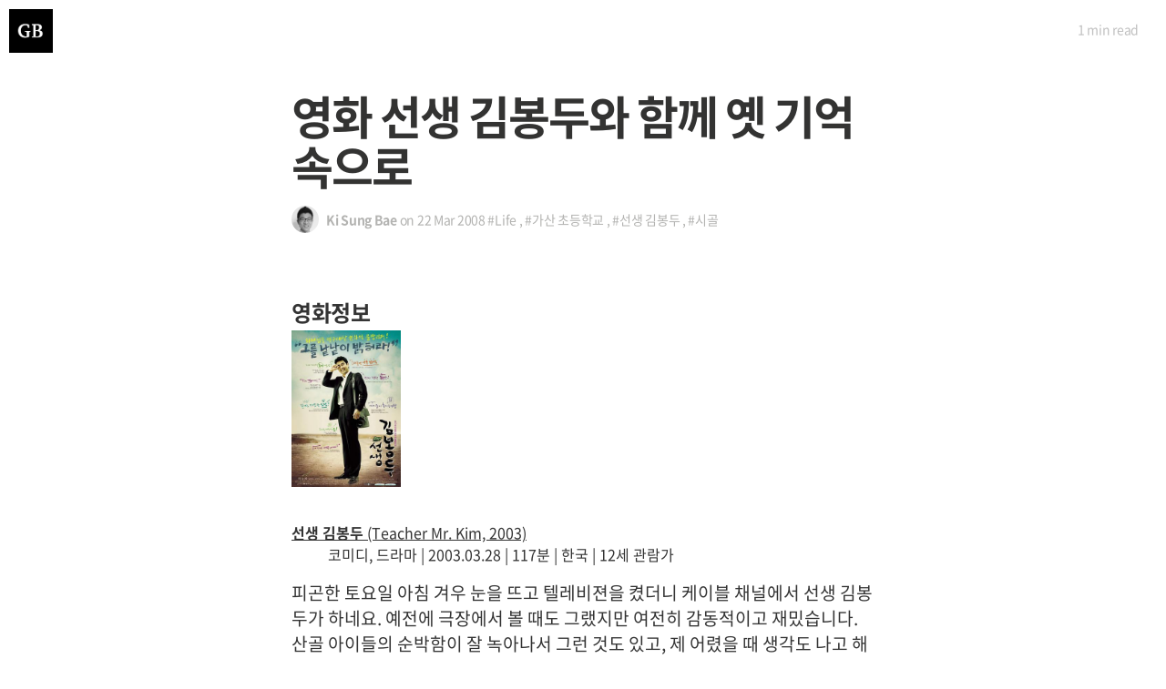

--- FILE ---
content_type: text/html; charset=utf-8
request_url: https://gsong.pe.kr/life/2008/03/22/ec-98-81-ed-99-94-ec-84-a0-ec-83-9d-ea-b9-80-eb-b4-89-eb-91-90-ec-99-80-ed-95-a8-ea-bb-98-ec-98-9b-ea-b8-b0-ec-96-b5-ec-86-8d-ec-9c-bc-eb-a1-9c.html
body_size: 5374
content:
<!DOCTYPE html>
<html>
  <head>
  <!-- Google tag (gtag.js) -->
  <script async src="https://www.googletagmanager.com/gtag/js?id=G-B4XD9MK2KM"></script>
  <script>
    window.dataLayer = window.dataLayer || [];
    function gtag() { dataLayer.push(arguments); }
    gtag('js', new Date());

    gtag('config', 'G-B4XD9MK2KM');
  </script>
  <meta charset="utf-8">
  <!-- (1) Optimize for mobile versions: http://goo.gl/EOpFl -->
  <meta name="viewport" content="width=device-width, initial-scale=1.0">
  <!-- (1) force latest IE rendering engine: bit.ly/1c8EiC9 -->
  <meta http-equiv="X-UA-Compatible" content="IE=edge">
  <meta name="google-site-verification" content="JhZ_U5de0y5h4jsBOs_IeAJQQIlyh5vjSFMJNI3-_hE" />

  <title>영화 선생 김봉두와 함께 옛 기억 속으로</title>

    <!-- facebook opengraph meta -->
    <meta property="og:title" content="영화 선생 김봉두와 함께 옛 기억 속으로">
    <meta property="og:type" content="article">
    <meta property="og:url" content="http://gsong.pe.kr/life/2008/03/22/ec-98-81-ed-99-94-ec-84-a0-ec-83-9d-ea-b9-80-eb-b4-89-eb-91-90-ec-99-80-ed-95-a8-ea-bb-98-ec-98-9b-ea-b8-b0-ec-96-b5-ec-86-8d-ec-9c-bc-eb-a1-9c.html">
    <meta property="og:image" content="http://gsong.pe.kr">
    <meta property="og:description" content="영화정보선생 김봉두 (Teacher Mr. Kim, 2003) 코미디, 드라마 | 2003.03.28 | 117분 | 한국 | 12세 관람가피곤한 토요일 아침 겨우 눈을 뜨고 텔레비젼을 켰더니 케이블 채널에서 선생 김봉두가 하네요. 예전에 극장에서 볼 때도 그랬지만 여전히 감동적이...">
    <meta property="og:site_name" content="Gsong's Blog">
    <meta property="og:locale" content="ko_kr">

    

    
      <meta property="article:published_time" content="2008-03-22T02:47:17+09:00">
      <meta property="article:author" content="https://www.facebook.com/realgsong">
      
        <meta property="og:see_also" content="http://gsong.pe.kr/dev/2026/01/13/%EB%8F%84%EB%8B%A6%EB%8A%94%EA%B0%9C%EB%B0%9C%EC%9E%90%ED%8C%A8%ED%84%B4.html">
      
        <meta property="og:see_also" content="http://gsong.pe.kr/life/dev/2025/07/29/%EB%82%98%EC%9D%98-%EA%B0%9C%EB%B0%9C-%EC%BB%A4%EB%A6%AC%EC%96%B4-%EC%9A%94%EC%95%BD-%EB%84%A4%EB%B2%88%EC%A7%B8-%ED%9A%8C%EC%82%AC,-%EC%8A%A4%EB%A7%88%ED%8A%B8TV-%EC%8A%A4%ED%83%80%ED%8A%B8%EC%97%85.html">
      
        <meta property="og:see_also" content="http://gsong.pe.kr/dev/2025/04/16/%ED%8A%B8%EC%A7%91%EC%9F%81%EC%9D%B4%ED%8C%A8%ED%84%B4.html">
      
    

    
      
      <meta property="article:section" content="Life">
      
    

    
      
      <meta property="article:tag" content="가산 초등학교">
      
      <meta property="article:tag" content="선생 김봉두">
      
      <meta property="article:tag" content="시골">
      
    

    <meta property="fb:admins" content="realgsong">
    <meta property="fb:app_id" content="668082886626649">
    <!-- end of facebook opengraph meta -->

    <!-- twitter cards meta -->
    <meta name="twitter:card" content="summary">
    <meta name="twitter:site" content="@realgsong">
    <meta name="twitter:creator" content="@realgsong">
    <meta name="twitter:title" content="영화 선생 김봉두와 함께 옛 기억 속으로">
    <meta name="twitter:description" content="영화정보선생 김봉두 (Teacher Mr. Kim, 2003) 코미디, 드라마 | 2003.03.28 | 117분 | 한국 | 12세 관람가피곤한 토요일 아침 겨우 눈을 뜨고 텔레비젼을 켰더니 케이블 채널에서 선생 김봉두가 하네요. 예전에 극장에서 볼 때도 그랬지만 여전히 감동적이...">
    <meta name="twitter:image" content="http://gsong.pe.kr">
    <meta name="twitter:url" content="http://gsong.pe.kr/life/2008/03/22/ec-98-81-ed-99-94-ec-84-a0-ec-83-9d-ea-b9-80-eb-b4-89-eb-91-90-ec-99-80-ed-95-a8-ea-bb-98-ec-98-9b-ea-b8-b0-ec-96-b5-ec-86-8d-ec-9c-bc-eb-a1-9c.html">
    <!-- end of twitter cards meta -->

    <!-- google plus meta -->
    <link rel="author" href="https://plus.google.com/+realgsong">
    <!-- end of google plus meta -->

    <!-- search engine meta -->
    <meta name="description" content="영화정보선생 김봉두 (Teacher Mr. Kim, 2003) 코미디, 드라마 | 2003.03.28 | 117분 | 한국 | 12세 관람가피곤한 토요일 아침 겨우 눈을 뜨고 텔레비젼을 켰더니 케이블 채널에서 선생 김봉두가 하네요. 예전에 극장에서 볼 때도 그랬지만 여전히 감동적이...">

    

  <meta name="HandheldFriendly" content="True" />
  <meta name="MobileOptimized" content="320" />
  <meta name="apple-mobile-web-app-capable" content="yes">
  <meta name="apple-mobile-web-app-status-bar-style" content="black-translucent">

  <link rel="canonical" href="http://gsong.pe.kr/life/2008/03/22/ec-98-81-ed-99-94-ec-84-a0-ec-83-9d-ea-b9-80-eb-b4-89-eb-91-90-ec-99-80-ed-95-a8-ea-bb-98-ec-98-9b-ea-b8-b0-ec-96-b5-ec-86-8d-ec-9c-bc-eb-a1-9c.html">

  <link rel="shortcut icon" href="/favicon.ico">
<!--  <link rel="stylesheet" href=""> -->
  <link rel="stylesheet" href="http://brick.a.ssl.fastly.net/Linux+Libertine:400,400i,700,700i/Open+Sans:400,400i,700,700i">
  <link href="https://cdnjs.cloudflare.com/ajax/libs/font-awesome/7.0.0/css/all.min.css" rel="stylesheet">

  <link rel="stylesheet" type="text/css" media="screen" href="/css/main.css" />
  <link rel="stylesheet" type="text/css" media="print" href="/css/print.css" />
  <link href='/css/NotoSansKR-Hestia.css' rel='stylesheet' type='text/css' />
  <link rel="alternate" hreflang="ko-KR" href="http://www.gsong.pe.kr">
  <link rel="alternate" type="application/rss+xml" title="Gsong's Blog" href="http://feeds.feedburner.com/GsongsBlog" />
</head>

  <body itemscope itemtype="http://schema.org/Article">
    <!-- header start -->

<a href="http://gsong.pe.kr" class="logo-readium"><span class="logo" style="background-image: url(/assets/images/df_logo.jpg)"></span></a>

<!-- header end -->

    <main class="content" role="main">
      <article class="post">
        
        <div class="noarticleimage">
          <div class="post-meta">
            <h1 class="post-title">영화 선생 김봉두와 함께 옛 기억 속으로</h1>
            <div class="cf post-meta-text">
              <div class="author-image" style="background-image: url(/assets/images/author.png)">Blog Logo</div>
              <h4 class="author-name" itemprop="author" itemscope itemtype="http://schema.org/Person">Ki Sung Bae</h4>
              on
              <time datetime="2008-03-22T02:47:17+09:00">22 Mar 2008</time>
              
              <span class="post-tag-life"><a href="/archive_by_categories/#life">#Life</a></span>
              
              
              <span class="post-tag-가산-초등학교">, <a href="/archive_by_tags/#가산-초등학교">#가산 초등학교</a></span>
              
              <span class="post-tag-선생-김봉두">, <a href="/archive_by_tags/#선생-김봉두">#선생 김봉두</a></span>
              
              <span class="post-tag-시골">, <a href="/archive_by_tags/#시골">#시골</a></span>
              
            </div>
          </div>
        </div>
        <br>
        <br>
        <br>
        
        <section class="post-content">
          <div class="post-reading">
            <span class="post-reading-time"></span> read
          </div>
          <a name="topofpage"></a>
          <h4>영화정보</h4>
<p><a href="http://movie.naver.com/movie/bi/mi/basic.nhn?code=36727"><img height="172" src="/assets/wp/C6727-00.jpg" width="120" /></a></p>
<dl>
<dt><a href="http://movie.naver.com/movie/bi/mi/basic.nhn?code=36727"><strong>선생 김봉두</strong> (Teacher Mr. Kim, 2003) </a>
</dt>
<dd>코미디, 드라마 | 2003.03.28 | 117분 | 한국 | 12세 관람가</dd>
</dl>
<p>피곤한 토요일 아침 겨우 눈을 뜨고 텔레비젼을 켰더니 케이블 채널에서 선생 김봉두가 하네요. 예전에 극장에서 볼 때도 그랬지만 여전히 감동적이고 재밌습니다. 산골 아이들의 순박함이 잘 녹아나서 그런 것도 있고, 제 어렸을 때 생각도 나고 해서 더 재밌는 것 같네요.</p>
<p>영화만큼 낭만적이지는 않았지만, 저도 유년기를 시골에서 보냈었습니다. 새카맣게 탄 아이들과 함께 학교 끝나면 근처 개울에 가서 멱감으며 놀거나, 산에서 산딸기를 따먹겠다고 온 산을 한바퀴 돌고 집으로 들어가거나 했었습니다. 비가 한창 온 뒤 개였던 어느 날 학교 가는 길 위, 조그만 웅덩이에 손바닥만한 올챙이가 헤엄치고 있었습니다. 그렇게 큰 놈은 처음 봤었죠. 청개구리도 아니고 비단개구리도 아닌 그녀석의 정체에 대해 친구들과 시끌시끌했던 기억이 나네요. 아마 황소개구리가 아니였을까 싶기도 합니다.</p>
<p>그때 선생님들도 기억이 나네요. 1학년 때는 이쁜 여선생님이었는데 저를 무척 귀여워해주셔서 좋았던 기억이 납니다. 2학년 때는 정말 나이가 많은 할아버지 선생님이셨는데, 허벅지에 6.25 때 맞은 총알 흉터가 있다고 하셨었죠. 특히 할아버지 선생님은 반공영화를 한번씩 틀어주셨던 기억도 납니다. 박격포탄을 들고 적군의 탱크로 뛰어가는 군인아저씨가 나왔죠.</p>
<p>한 학년에 반은 하나밖에 없었고, 한 반의 인원도 많아야 20 명 남짓이라 우리 학교만으로는 운동회를 하기가 어려워 근처의 다른 분교 학생들을 트럭으로 실어 날랐었습니다. 그 때 청군 백군이 어떻게 나눠졌었는지 모르겠지만 아마 학교 대항전이 아니었을까 싶습니다.</p>
<p>아무튼 이런 시골에서 살다보니 그 때는 얼마나 도시에 가고 싶었는지 모릅니다. 전자 오락실도 있고 백화점 가면 장난감도 많이 파니까요. 하지만 나이가 드니 좀 알겠더군요. 한번씩 지치고 힘들 때 저를 지탱해 주는 건 어릴 때 시골에서 살던 기억들입니다. 아마 부모님께서 저한테 주신 가장 큰 선물이 아닐까 싶네요.</p>
<p>어쨋든 전 그러다 3학년 때 대구로 전학을 왔습니다. 이유는 공부때문이었던 것 같지만, 지금과는 다른 시대였으니 탱자탱자 놀면서 초등학교 졸업을 무사히 마쳤지요. 요즘은 유치원 꼬마들도 학원을 다니는 시대다보니 선생 김봉두 같은 영화를 아이들이 봐도 동감을 할 수 있을지 모르겠습니다. 아무튼 김봉두 덕분에 주말의 아침을 감상적으로 시작하게 되었네요. </p>

        </section>
        <footer class="post-footer">
          <section class="share">
            
              
                <a class="icon-mastodon" href="https://mastodonshare.com/?text=%EC%98%81%ED%99%94+%EC%84%A0%EC%83%9D+%EA%B9%80%EB%B4%89%EB%91%90%EC%99%80+%ED%95%A8%EA%BB%98+%EC%98%9B+%EA%B8%B0%EC%96%B5+%EC%86%8D%EC%9C%BC%EB%A1%9C&amp;url=http://gsong.pe.kr/life/2008/03/22/%ec%98%81%ed%99%94-%ec%84%a0%ec%83%9d-%ea%b9%80%eb%b4%89%eb%91%90%ec%99%80-%ed%95%a8%ea%bb%98-%ec%98%9b-%ea%b8%b0%ec%96%b5-%ec%86%8d%ec%9c%bc%eb%a1%9c"
                  onclick="window.open(this.href, 'mastodon-share', 'width=550,height=255');return false;">
                <i class="fa fa-mastodon"></i><span class="hidden">mastodon</span>
                </a>
              
            
              
                <a class="icon-linkedin" href="https://www.linkedin.com/cws/share?text=%EC%98%81%ED%99%94+%EC%84%A0%EC%83%9D+%EA%B9%80%EB%B4%89%EB%91%90%EC%99%80+%ED%95%A8%EA%BB%98+%EC%98%9B+%EA%B8%B0%EC%96%B5+%EC%86%8D%EC%9C%BC%EB%A1%9C&amp;url=http://gsong.pe.kr/life/2008/03/22/%ec%98%81%ed%99%94-%ec%84%a0%ec%83%9d-%ea%b9%80%eb%b4%89%eb%91%90%ec%99%80-%ed%95%a8%ea%bb%98-%ec%98%9b-%ea%b8%b0%ec%96%b5-%ec%86%8d%ec%9c%bc%eb%a1%9c"
                  onclick="window.open(this.href, 'linkedin-share', 'width=550,height=255');return false;">
                <i class="fa fa-linkedin"></i><span class="hidden">linkedin</span>
                </a>
              
            
          </section>
          
        </footer>
        <div class="bottom-teaser cf">
          <div class="isLeft">
            <h5 class="index-headline featured"><span>Written by</span></h5>
            <section class="author">
              <div class="author-image" style="background-image: url(/assets/images/author.png)">Blog Logo</div>
              <h4>Ki Sung Bae</h4>
              <p class="bio"></p>
              <hr>
              <p class="published">Published <time datetime="2008-03-22 02:47">22 Mar 2008</time></p>
            </section>
          </div>
          
          <div class="isRight">
            <h5 class="index-headline featured"><span>Supported by</span></h5>
            <footer class="site-footer">
              <section class="poweredby">Proudly published with <a href="http://jekyllrb.com"> Jekyll</a></section>
              <a class="subscribe" href="http://feeds.feedburner.com/GsongsBlog"> <span class="tooltip"> <i class="fa fa-rss"></i> You should subscribe to my feed.</span></a>
              <div class="inner">
                <section class="copyright">All content copyright <a href="/">Ki Sung Bae</a> &copy; 2026<br>All rights reserved.</section>
              </div>
            </footer>
          </div>
        </div>
      </article>
    </main>
    <div class="bottom-closer">
      <div class="background-closer-image"  style="background-image: url(/assets/images/cover_background.png)">
        Image
      </div>
      <div class="inner">
        <h1 class="blog-title">Gsong's Blog</h1>
        <h2 class="blog-description">Developer + Entrepreneur = Entreveloper
</h2>
        <a href="/" class="btn">Back to Overview</a>
      </div>
    </div>
    <!-- footer start -->

<footer class="site-footer">
  <a class="subscribe" href="http://feeds.feedburner.com/GsongsBlog"> <span class="tooltip"> <i class="fa fa-rss"></i> Subscribe!</span></a>
    <div class="inner">
         <section class="copyright">All content copyright <a href="mailto:realgsong@gmail.com">Ki Sung Bae</a> &copy; 2026 &bull; All rights reserved.</section>
         <section class="poweredby">Made with <a href="http://jekyllrb.com"> Jekyll</a></section>
    </div>
</footer>

<script>
  (function(i,s,o,g,r,a,m){i['GoogleAnalyticsObject']=r;i[r]=i[r]||function(){
  (i[r].q=i[r].q||[]).push(arguments)},i[r].l=1*new Date();a=s.createElement(o),
  m=s.getElementsByTagName(o)[0];a.async=1;a.src=g;m.parentNode.insertBefore(a,m)
  })(window,document,'script','//www.google-analytics.com/analytics.js','ga');

  ga('create', 'UA-1479884-4', 'auto');
  ga('send', 'pageview');

</script>

<!-- footer end -->

    <script src="https://code.jquery.com/jquery-1.11.1.min.js"></script>
<script type="text/javascript" src="/assets/js/jquery.fitvids.js"></script>
<script type="text/javascript" src="/assets/js/index.js"></script>
<script type="text/javascript" src="/assets/js/readingTime.min.js"></script>
<script>
(function ($) {
  "use strict";
  $(document).ready(function(){

    var $window = $(window),
    $image = $('.post-image-image, .teaserimage-image');
    
      $window.on('scroll', function() {
        var top = $window.scrollTop();

        if (top < 0 || top > 1500) { return; }
        $image
          .css('transform', 'translate3d(0px, '+top/3+'px, 0px)')
          .css('opacity', 1-Math.max(top/700, 0));
      });
      $window.trigger('scroll');

      var height = $('.article-image').height();
      $('.post-content').css('padding-top', height + 'px');

      $('a[href*=#]:not([href=#])').click(function() {
        if (location.pathname.replace(/^\//,'') == this.pathname.replace(/^\//,'')
         && location.hostname == this.hostname) {
          var target = $(this.hash);
          target = target.length ? target : $('[name=' + this.hash.slice(1) +']');
          if (target.length) {
            $('html,body').animate({ scrollTop: target.offset().top }, 500);
            return false;
          }
        }
      });

  });
}(jQuery));
</script>


  </body>
</html>


--- FILE ---
content_type: text/css; charset=utf-8
request_url: https://gsong.pe.kr/css/main.css
body_size: 2302
content:
.highlight{background:#fff}.highlight .c{color:#998;font-style:italic}.highlight .err{color:#a61717;background-color:#e3d2d2}.highlight .k{font-weight:bold}.highlight .o{font-weight:bold}.highlight .cm{color:#998;font-style:italic}.highlight .cp{color:#999;font-weight:bold}.highlight .c1{color:#998;font-style:italic}.highlight .cs{color:#999;font-weight:bold;font-style:italic}.highlight .gd{color:#000;background-color:#fdd}.highlight .gd .x{color:#000;background-color:#faa}.highlight .ge{font-style:italic}.highlight .gr{color:#a00}.highlight .gh{color:#999}.highlight .gi{color:#000;background-color:#dfd}.highlight .gi .x{color:#000;background-color:#afa}.highlight .go{color:#888}.highlight .gp{color:#555}.highlight .gs{font-weight:bold}.highlight .gu{color:#aaa}.highlight .gt{color:#a00}.highlight .kc{font-weight:bold}.highlight .kd{font-weight:bold}.highlight .kp{font-weight:bold}.highlight .kr{font-weight:bold}.highlight .kt{color:#458;font-weight:bold}.highlight .m{color:#099}.highlight .s{color:#d14}.highlight .na{color:teal}.highlight .nb{color:#0086B3}.highlight .nc{color:#458;font-weight:bold}.highlight .no{color:teal}.highlight .ni{color:purple}.highlight .ne{color:#900;font-weight:bold}.highlight .nf{color:#900;font-weight:bold}.highlight .nn{color:#555}.highlight .nt{color:navy}.highlight .nv{color:teal}.highlight .ow{font-weight:bold}.highlight .w{color:#bbb}.highlight .mf{color:#099}.highlight .mh{color:#099}.highlight .mi{color:#099}.highlight .mo{color:#099}.highlight .sb{color:#d14}.highlight .sc{color:#d14}.highlight .sd{color:#d14}.highlight .s2{color:#d14}.highlight .se{color:#d14}.highlight .sh{color:#d14}.highlight .si{color:#d14}.highlight .sx{color:#d14}.highlight .sr{color:#009926}.highlight .s1{color:#d14}.highlight .ss{color:#990073}.highlight .bp{color:#999}.highlight .vc{color:teal}.highlight .vg{color:teal}.highlight .vi{color:teal}.highlight .il{color:#099}.cf:after{content:"";display:table;clear:both}.highlight{margin-bottom:16px}main{display:block}body{font-family:"Noto Sans Korean",Open Sans,MundoSans,"Helvetica Neue",Arial,Helvetica,sans-serif;margin:0;padding:0;text-rendering:optimizeLegibility;-webkit-font-smoothing:antialiased;-moz-font-feature-settings:"liga=1, dlig=1";-ms-font-feature-settings:"liga","dlig";-webkit-font-feature-settings:"liga","dlig";-o-font-feature-settings:"liga","dlig";font-feature-settings:"liga","dlig"}.logo-readium{position:fixed;left:10px;top:10px;width:48px;height:48px;background-color:#000;overflow:hidden;z-index:99}.logo-readium .logo{display:block;position:absolute;top:8px;left:8px;width:32px;height:32px;background-size:cover;background-repeat:no-repeat}.teaserimage{height:450px;position:relative;overflow:hidden;background-color:#000}.teaserimage .teaserimage-image{background-size:cover;background-position:center;position:absolute;top:0;left:0;right:0;bottom:0;z-index:1;text-indent:-9999px}.blog-header{width:100%;max-width:640px;margin:0 auto;position:relative;padding:0;-webkit-box-sizing:border-box;-moz-box-sizing:border-box;box-sizing:border-box}@media only screen and (max-width: 800px){.blog-header{padding:0 16px}}.blog-header .blog-logo{width:120px;height:120px;position:absolute;top:-60px;right:50%;margin-right:-60px;background-size:cover;border-radius:50%;z-index:99;text-indent:-9999px;border:3px solid #fff;background-color:#fff;-webkit-box-shadow:0 1px 1px rgba(0,0,0,0.3);-moz-box-shadow:0 1px 1px rgba(0,0,0,0.3);box-shadow:0 1px 1px rgba(0,0,0,0.3)}.blog-header .blog-title{margin:0;padding:84px 16px 8px;font-size:50px;text-align:center;font-weight:700;letter-spacing:-2px;outline:0;line-height:50px;word-break:break-word;color:#333}.blog-header .blog-description{margin:0 0 20px;padding:0 32px;font-size:18px;line-height:1.5;color:#666;text-align:center;font-weight:400}.blog-header .custom-links{margin:0 0 50px;text-align:center;color:#ccc}.blog-header .custom-links a{text-decoration:none;color:#999}.blog-header .custom-links a:hover{color:#333}.content{width:100%;max-width:640px;margin:0 auto;-webkit-box-sizing:border-box;-moz-box-sizing:border-box;box-sizing:border-box}@media only screen and (max-width: 800px){.content{padding:0 32px}}.content article{padding:40px 0;border-bottom:1px solid #f2f2f0}.content article:last-child{border-bottom:0px}.content article .post-title{letter-spacing:-0.02em;font-weight:700;font-style:normal;display:block;font-size:28px;line-height:1.1;margin:0 0}.content article .post-title a{text-decoration:none;color:#333332}.content article .post-title a:hover{text-decoration:none}.content article .post-excerpt{letter-spacing:-0.02em;font-weight:300;font-style:normal;font-size:20px;line-height:1.3;color:#666665}.content article .post-meta{font-size:14px;color:#b3b3b1;line-height:30px}.content article .post-meta a{color:#b3b3b1;text-decoration:none}.content article .post-meta a:hover{text-decoration:underline}.container.featured{padding-bottom:40px}.post-template .content{max-width:700px}.index-headline{border-top:1px solid #dededc;margin:0;padding:16px 0}.index-headline span{color:#b3b3b1;font-size:10px;text-transform:uppercase;letter-spacing:1px}.archive-template .index-headline.featured{display:none}.pagination{text-align:center;padding:48px 0 0;font-size:12px}.pagination a{color:#999;text-decoration:none}.pagination a:hover{color:#333}.post-reading{position:absolute;top:10px;right:30px;line-height:44px;display:inline-block;white-space:nowrap;color:rgba(0,0,0,0.25);font-size:14px;letter-spacing:-0.02em;font-weight:400;font-style:normal;font-family:"Noto Sans Korean",Open Sans,MundoSans,"Helvetica Neue",Arial,Helvetica,sans-serif;z-index:999}.tag-articleimage .post-reading{color:rgba(255,255,255,0.9);text-shadow:0px 1px 4px rgba(0,0,0,0.25),0px 0px 1px rgba(0,0,0,0.5)}.site-footer{margin:0 auto;padding:48px 0;width:100%;max-width:640px;font-size:12px;text-align:center;color:#999;line-height:17.6px}.site-footer a{color:#666;text-decoration:none}.site-footer a:hover{color:#333}.post .article-image{position:absolute;background-color:#000;top:0;left:0;right:0;bottom:0;overflow:hidden}.post .article-image .post-image-image{background-size:cover;position:absolute;top:0;left:0;right:0;bottom:0;text-indent:-9999px;padding-top:33%;z-index:1}.post .article-image .post-meta{position:absolute;bottom:80px;left:30%;right:30%;z-index:9;font-family:"Noto Sans Korean",Open Sans,MundoSans,"Helvetica Neue",Arial,Helvetica,sans-serif;-webkit-box-sizing:border-box;-moz-box-sizing:border-box;box-sizing:border-box}@media only screen and (max-width: 800px){.post .article-image .post-meta{left:16px;right:16px}}.post .article-image .post-title{font-weight:700;font-style:normal;letter-spacing:-0.04em;font-size:50px;line-height:1.1;color:#fff;margin-bottom:16px;text-shadow:0px 1px 16px rgba(0,0,0,0.5),0px 0px 1px rgba(0,0,0,0.5)}.post .article-image .author-image{display:inline-block;width:30px;height:30px;line-height:30px;margin-right:8px;margin-bottom:-10px;float:left;background-size:cover;border-radius:100%;text-indent:-9999px}.post .article-image .author-name{display:inline}.post .article-image .post-meta-text{color:rgba(255,255,255,0.75);letter-spacing:-0.02em;font-weight:400;font-style:normal;text-shadow:0px 1px 4px rgba(0,0,0,0.25),0px 0px 1px rgba(0,0,0,0.5);font-size:14px;overflow:hidden;font-family:"Noto Sans Korean",Open Sans,MundoSans,"Helvetica Neue",Arial,Helvetica,sans-serif;white-space:nowrap;text-overflow:ellipsis}.post .article-image .post-meta-text a{color:rgba(255,255,255,0.75)}.post .article-image .post-meta-text a:hover{color:#fff}.post .article-image .fa-angle-down{font-size:32px;margin:64px auto 0;color:rgba(255,255,255,0.75)}.post .article-image .fa-angle-down:hover{color:#fff}.post .article-image .topofpage{text-decoration:underline}.post .noarticleimage .post-meta{font-family:"Noto Sans Korean",Open Sans,MundoSans,"Helvetica Neue",Arial,Helvetica,sans-serif;padding-top:60px}.post .noarticleimage .post-title{font-weight:700;font-style:normal;letter-spacing:-0.04em;font-size:50px;line-height:1.1;color:#333332;margin-bottom:16px}.post .noarticleimage .author-image{display:inline-block;width:30px;height:30px;line-height:30px;margin-right:8px;margin-bottom:-10px;float:left;background-size:cover;border-radius:100%;text-indent:-9999px}.post .noarticleimage .author-name{display:inline}.post .noarticleimage .post-meta-text{color:#b3b3b1;letter-spacing:-0.02em;font-weight:400;font-style:normal;font-size:14px;overflow:hidden;font-family:"Noto Sans Korean",Open Sans,MundoSans,"Helvetica Neue",Arial,Helvetica,sans-serif;white-space:nowrap;text-overflow:ellipsis}.post .post-content{width:100%;font-family:"Noto Sans Korean",sans-serif;color:#333}.post .post-content h1,.post .post-content h2,.post .post-content h3{font-family:"Noto Sans Korean",Open Sans,MundoSans,"Helvetica Neue",Arial,Helvetica,sans-serif}.post .post-content h3,.post .post-content h4,.post .post-content h5,.post .post-content h6{letter-spacing:-0.02em;font-weight:700;font-style:normal;font-size:24px;line-height:1.3;margin:0;font-family:"Noto Sans Korean",Open Sans,MundoSans,"Helvetica Neue",Arial,Helvetica,sans-serif;margin-bottom:4px}.post .post-content h2,.post .post-content h1{letter-spacing:-0.02em;font-weight:700;font-style:normal;font-size:32px;line-height:1.2;padding-bottom:16px;margin-bottom:4px}.post .post-content p{font-weight:400;font-style:normal;font-size:1.2em;line-height:150%;margin:0;padding-bottom:16px;color:#333;-webkit-hyphens:auto;-moz-hyphens:auto;hyphens:auto}.post .post-content a{color:#333;text-decoration:underline}.post .post-content img{max-width:100%;margin:0 auto}.post .post-content figure{margin:0;padding:0 0 30px}.post .post-content figcaption{font-weight:400;font-style:italic;font-size:16px;line-height:1.3;color:#666665;outline:0;z-index:300;text-align:center}.post .post-content hr{border:0;padding:0;display:block;width:15%;margin:30px auto;border:0px solid #ddd;border-top:1px solid #ddd}.post .post-content blockquote{margin:0 0 30px;margin-left:-26px;border-left:3px solid #57ad68;padding-left:20px}.post .post-content blockquote p{letter-spacing:.01rem;font-weight:400;font-style:italic;mborder-left:3px solid #57ad68;mpadding-left:20px;mmargin-left:-26px;padding-bottom:3px}.post .post-content ul,.post .post-content ol{padding:0 0 30px;margin:0}.post .post-content li{padding:0;font-weight:400;font-style:normal;font-size:1.2em;line-height:30px;margin-left:30px;margin-bottom:12px;padding-top:2px}.post .post-content li p{padding:0 0 1.618rem}.post .post-content ol li{list-style-type:decimal}.post .bottom-teaser{padding:50px 0;font-family:"Noto Sans Korean",Open Sans,MundoSans,"Helvetica Neue",Arial,Helvetica,sans-serif}.post .bottom-teaser hr{border:0;padding:0;display:block;width:15%;margin:16px 0 16px 100px;border:0px solid #ddd;border-top:1px solid #ddd}.post .bottom-teaser .isLeft{float:left;width:47%;-webkit-box-sizing:border-box;-moz-box-sizing:border-box;box-sizing:border-box}@media only screen and (max-width: 800px){.post .bottom-teaser .isLeft{width:100%;padding-bottom:32px}}.post .bottom-teaser .isLeft .index-headline{padding-bottom:32px}.post .bottom-teaser .isLeft a{color:#000;text-decoration:none}.post .bottom-teaser .isLeft a:hover{color:#333;text-decoration:underline}.post .bottom-teaser .isLeft .author-image{display:block;width:80px;height:80px;float:left;background-size:cover;border-radius:100%;text-indent:-9999px}.post .bottom-teaser .isLeft h4{font-size:18px;line-height:1.1;font-weight:700;padding:0;margin:0;padding-left:100px}.post .bottom-teaser .isLeft p{font-size:14px;line-height:1.3;font-weight:400;padding:0;margin:0;padding-left:100px}.post .bottom-teaser .isLeft p.published{color:#999}.post .bottom-teaser .isRight{float:right;width:47%;-webkit-box-sizing:border-box;-moz-box-sizing:border-box;box-sizing:border-box}@media only screen and (max-width: 800px){.post .bottom-teaser .isRight{width:100%}}.post .bottom-teaser .isRight .index-headline{padding-bottom:32px}.post .bottom-teaser .isRight .site-footer{margin:0;padding:0;color:#333;text-align:left;font-size:14px;line-height:1.3;color:#999}.post .bottom-teaser .isRight .site-footer a{color:#333;text-decoration:none}.post .bottom-teaser .isRight .site-footer a:hover{text-decoration:underline}.post .bottom-teaser .isRight .site-footer .poweredby{display:block;padding-bottom:18px;font-weight:700;color:#333}.share{text-align:right;padding:20px 0 0}.share a{text-decoration:none;color:#bbb;padding-left:12px}.share a .hidden{display:none}.share a:hover{color:#333}.bottom-closer{width:100%;position:relative;overflow:hidden}.bottom-closer .background-closer-image{position:absolute;top:0;left:0;right:0;bottom:0;text-indent:-9999px;background-size:cover;background-repeat:no-repeat;background-position:center}.bottom-closer .inner{width:100%;position:relative;z-index:99;max-width:640px;padding:120px 0 90px;text-align:center;margin:0 auto}.bottom-closer .inner .blog-title{margin:0;padding:0 0 10px;font-size:50px;text-align:center;font-weight:700;letter-spacing:-2px;outline:0;line-height:50px;word-break:break-word;color:#fff;text-shadow:0px 1px 16px rgba(0,0,0,0.5),0px 0px 1px rgba(0,0,0,0.5)}.bottom-closer .inner .blog-description{margin:0 0 50px;padding:0 32px;font-size:18px;line-height:1.5;color:#fff;text-align:center;font-weight:400;text-shadow:0px 1px 16px rgba(0,0,0,0.5),0px 0px 1px rgba(0,0,0,0.5)}.bottom-closer .inner .custom-links{margin:0 0 50px}.bottom-closer .inner .btn{display:inline-block;text-align:center;letter-spacing:-0.02em;font-size:15px;font-weight:400;font-style:normal;text-decoration:none;cursor:pointer;height:44px;background:#57ad68;color:#fff;vertical-align:middle;box-sizing:border-box;border-radius:999em;line-height:44px;padding:0 18px}#disqus_thread{margin-top:50px}.post-tag-articleimage{display:none}pre,code{font-size:15px;border:1px solid #e8e8e8;border-radius:3px;background-color:#eef}code{padding:1px 5px}pre{padding:8px 12px;overflow-x:scroll}pre>code{border:0;padding-right:0;padding-left:0}
